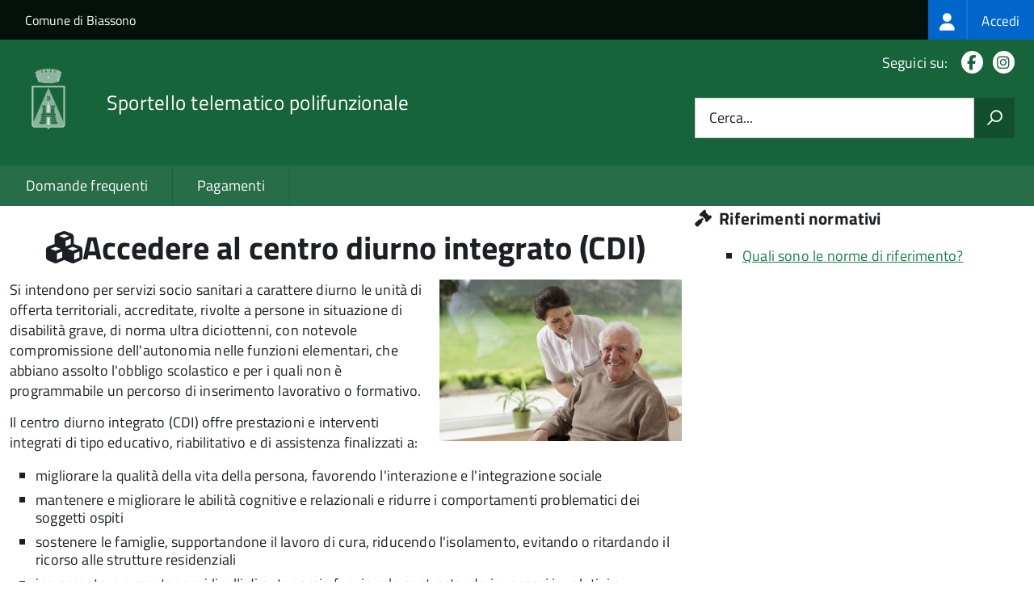

--- FILE ---
content_type: text/html; charset=UTF-8
request_url: https://sportellotelematico.biassono.org/action%3Ac_a849%3Acentro.diurno.integrato
body_size: 9267
content:
<!DOCTYPE html>
<html lang="it" dir="ltr" prefix="og: https://ogp.me/ns#">
  <head>
    <meta charset="utf-8" />
<script>var _paq = _paq || [];(function(){var u=(("https:" == document.location.protocol) ? "https://nginx.piwik.prod.globogis.srl/" : "https://nginx.piwik.prod.globogis.srl/");_paq.push(["setSiteId", "172"]);_paq.push(["setTrackerUrl", u+"matomo.php"]);if (!window.matomo_search_results_active) {_paq.push(["trackPageView"]);}var d=document,g=d.createElement("script"),s=d.getElementsByTagName("script")[0];g.type="text/javascript";g.defer=true;g.async=true;g.src=u+"matomo.js";s.parentNode.insertBefore(g,s);})();</script>
<link rel="canonical" href="https://sportellotelematico.biassono.org/action%3Ac_a849%3Acentro.diurno.integrato" />
<meta property="og:url" content="https://sportellotelematico.biassono.org/action%3Ac_a849%3Acentro.diurno.integrato" />
<meta property="og:title" content="Accedere al centro diurno integrato (CDI) | Sportello Telematico Unificato" />
<meta property="og:image:url" content="https://storage.googleapis.com/maggioli-stu-theme-public-prod/10.30.3/themes/custom/stu3_italia/logo.svg" />
<meta name="Generator" content="Drupal 10 (https://www.drupal.org)" />
<meta name="MobileOptimized" content="width" />
<meta name="HandheldFriendly" content="true" />
<meta name="viewport" content="width=device-width, initial-scale=1.0" />
<link rel="icon" href="https://storage.googleapis.com/stu-biassono-public-prod/favicon_5.ico" type="image/vnd.microsoft.icon" />

    <title>Accedere al centro diurno integrato (CDI) | Sportello Telematico Unificato</title>
    <link rel="stylesheet" media="all" href="/sites/default/files/css/css_DBL2Vn_wu9LfU3jscDhYGDoC-gmpilitYeBI0IEQdJ8.css?delta=0&amp;language=it&amp;theme=stu3_italia&amp;include=[base64]" />
<link rel="stylesheet" media="all" href="/sites/default/files/css/css_LI9DjzTLNt2LHd5vF8YyJi9PdHT_02H21hzoPeJELu4.css?delta=1&amp;language=it&amp;theme=stu3_italia&amp;include=[base64]" />
<link rel="stylesheet" media="all" href="https://storage.googleapis.com/maggioli-stu-theme-public-prod/10.30.3/css/build/font-awesome/css/all.min.css" />
<link rel="stylesheet" media="all" href="https://storage.googleapis.com/maggioli-stu-theme-public-prod/10.30.3/css/fonts.css" />
<link rel="stylesheet" media="all" href="https://storage.googleapis.com/maggioli-stu-theme-public-prod/10.30.3/css/build/vendor.css" />
<link rel="stylesheet" media="all" href="https://storage.googleapis.com/maggioli-stu-theme-public-prod/10.30.3/css/build/build_green.css" />

    
  </head>
  <body class="no-gin--toolbar-active path-node page-node-type-stu-action Sportello-telematico enhanced">
        <ul class="Skiplinks js-fr-bypasslinks visually-hidden focusable skip-link">
        <li><a accesskey="2" href="#main-content">Salta al contenuto principale</a></li>
        <li><a accesskey="3" href="#menu">Skip to site navigation</a></li>
    </ul>

    
      <div class="dialog-off-canvas-main-canvas" data-off-canvas-main-canvas>
    <ul class="Skiplinks js-fr-bypasslinks u-hiddenPrint">
  <li><a href="#main">Vai al Contenuto</a></li>
  <li><a class="js-fr-offcanvas-open" href="#menu" aria-controls="menu" aria-label="accedi al menu"
         title="accedi al menu">Vai alla navigazione del sito</a></li>
</ul>
<header class="Header Headroom--fixed js-Headroom u-hiddenPrint" role="banner">
  <div class="Header-banner">
      <div class="Header-owner">
      <a href="http://www.biassono.org">Comune di Biassono</a>

      <div class="login-spid">
          <div class="region region-spid-login">
    <nav role="navigation" aria-labelledby="block-loginmenu-menu" id="block-loginmenu" class="block block-menu navigation menu--stu-login-menu">
            
  <h2 class="visually-hidden" id="block-loginmenu-menu">Login menu</h2>
  

        
              <ul class="Linklist Linklist--padded Treeview Treeview--default js-fr-treeview u-text-r-xs">
                    <li>
        <a href="/auth-service/login" data-drupal-link-system-path="auth-service/login"><span class="stu-login-custom">
      <span class="stu-login-icon stu-login-bg-generic">
        <span class="fa-solid fa-user fa-lg"></span>
      </span>
      <span class="stu-login stu-login-bg-generic stu-login-hidden">Accedi</span></span></a>
              </li>
        </ul>
  


  </nav>

  </div>

      </div>

          </div>
  </div>

  <div class="Header-navbar Grid Grid--alignMiddle" style="">
    <div class="Header-toggle Grid-cell">
      <a class="Hamburger-toggleContainer js-fr-offcanvas-open u-nojsDisplayInlineBlock" href="#menu"
         aria-controls="menu" aria-label="accedi al menu" title="accedi al menu">
        <span class="Hamburger-toggle" role="presentation"></span>
        <span class="Header-toggleText" role="presentation">Menu</span>
      </a>
    </div>

    <div class="Header-logo Grid-cell">
      <a style="text-decoration: none;" href="/" tabindex="-1">
        <img src="https://storage.googleapis.com/stu-biassono-public-prod/theme/logo-web.png" alt="Logo Sportello telematico polifunzionale"/>
      </a>
    </div>

    <div class="Header-title Grid-cell">
      <h1 class="Header-titleLink">
        <a accesskey="1" href="/" title="Home" rel="home">
          <span style="">Sportello telematico polifunzionale</span>
        </a>
      </h1>

      
    </div>

    <div class="Header-searchTrigger Grid-cell">
      <button aria-controls="header-search" class="js-Header-search-trigger Icon Icon-search"
              title="attiva il form di ricerca" aria-label="attiva il form di ricerca" aria-hidden="false"></button>
      <button aria-controls="header-search" class="js-Header-search-trigger Icon Icon-close u-hidden"
              title="disattiva il form di ricerca" aria-label="disattiva il form di ricerca"
              aria-hidden="true"></button>
    </div>

    <div class="Header-utils Grid-cell">

        <div class="Header-social Headroom-hideme">
          <p>Seguici su:</p>
          <ul class="Header-socialIcons">
                          <li><a href="https://it-it.facebook.com/pages/category/Library/Biblioteca-Civica-Biassono-425753974112322" target="_blank" title="Facebook"><span class="Icon-facebook"></span><span
                          class="u-hiddenVisually">Facebook</span></a></li>
                                                  <li><a href="https://www.instagram.com/comunebiassono" target="_blank" title="Instagram"><span class="Icon-instagram"></span><span
                          class="u-hiddenVisually">Instagram</span></a></li>
                                    
            
                                                                      </ul>
        </div>
                  <div class="Header-search" id="header-search">
        <form class="Form" action="/search" method="GET">
          <div class="Form-field Form-field--withPlaceholder Grid">
            <input class="Form-input Grid-cell u-sizeFill u-text-r-s" required id="cerca" name="search" autocomplete="off">
            <label class="Form-label" for="cerca">Cerca...</label>
            <button class="Grid-cell u-sizeFit Icon-search u-background-60 u-color-white u-padding-all-s u-textWeight-700"
                    title="Avvia la ricerca" aria-label="Avvia la ricerca"></button>
          </div>
        </form>
      </div>
      
    </div>
  </div>
    <div class="region region-header Headroom-hideme u-textCenter stu3-region-header">
        <nav class="Megamenu Megamenu--default js-megamenu" role="navigation" aria-labelledby="system-navigation">
      

              <ul class="Megamenu-list u-layout-wide u-layoutCenter u-layout-withGutter" id="system-navigation">

      
    
                        <li class="Megamenu-item ">
                    <a href="/faq" data-drupal-link-system-path="faq">Domande frequenti</a>
                    </li>
                        <li class="Megamenu-item ">
                    <a href="/action%3As_italia%3Apagare" data-drupal-link-system-path="node/905">Pagamenti</a>
                    </li>
                        <li class="Megamenu-item ">
                    <a href="/page%3As_italia%3Ascrivania.cittadino" title="Visualizza tutti i miei dati" data-drupal-link-system-path="node/2"></a>
                    </li>
    
          </ul>
    
  


    </nav>

  </div>

</header>

<section class="Offcanvas Offcanvas--left Offcanvas--modal js-fr-offcanvas u-jsVisibilityHidden u-nojsDisplayNone"
         id="menu" style="visibility: hidden;">
  <h2 class="u-hiddenVisually">Menu di navigazione</h2>
  <div class="Offcanvas-content u-background-white">
    <div class="Offcanvas-toggleContainer u-background-70 u-jsHidden">
      <a class="Hamburger-toggleContainer u-block u-color-white u-padding-bottom-xxl u-padding-left-s u-padding-top-xxl js-fr-offcanvas-close"
         aria-controls="menu" aria-label="esci dalla navigazione" title="esci dalla navigazione" href="#">
        <span class="Hamburger-toggle is-active" aria-hidden="true"></span>
      </a>
    </div>
    <nav>
        <div class="region region-primary-menu">
    <nav role="navigation" aria-labelledby="block-stu3-italia-main-menu-menu" id="block-stu3-italia-main-menu" class="block block-menu navigation menu--main">
            
  <h2 class="visually-hidden" id="block-stu3-italia-main-menu-menu">Navigazione principale</h2>
  

        
              <ul class="Linklist Linklist--padded Treeview Treeview--default js-fr-treeview u-text-r-xs">
                    <li>
        <a href="/faq" data-drupal-link-system-path="faq">Domande frequenti</a>
              </li>
                <li>
        <a href="/action%3As_italia%3Apagare" data-drupal-link-system-path="node/905">Pagamenti</a>
              </li>
                <li>
        <a href="/page%3As_italia%3Ascrivania.cittadino" title="Visualizza tutti i miei dati" data-drupal-link-system-path="node/2"></a>
              </li>
        </ul>
  


  </nav>

  </div>

    </nav>
  </div>
</section>


<div id="slider">
  
</div>
<div id="main" role="main">
  <span id="main-content" tabindex="-1"></span>  
    <div class="region region-highlighted Grid Grid--withGutter">
    <div data-drupal-messages-fallback class="hidden"></div>

  </div>


  

  <div class="u-layout-wide u-layoutCenter u-layout-withGutter">
    <div class="Grid Grid--withGutter">
                          <div class="Grid-cell u-md-size8of12 u-lg-size8of12">
        <section>  <div class="region region-content">
    <div id="block-stu3-italia-page-title" class="block block-core block-page-title-block">
  
    
      
  <h1 class="page-title u-text-h1"><span class="field field--name-title field--type-string field--label-hidden"><em class="fa fa-cubes"></em><span>Accedere al centro diurno integrato (CDI)</span></span>
</h1>


  </div>
<div id="block-stu3-italia-content" class="block block-system block-system-main-block">
  
    
      


<article class="node node--type-stu-action node--view-mode-full Prose">
  
    

          
    
            <div class="field field--name-field-stu-action-cover field--type-image field--label-hidden field__item">  <img loading="lazy" src="https://storage.googleapis.com/stu-biassono-public-prod/Centro%2520diurno%2520integrato.jpg" width="300" height="200" alt="Accedere al centro diurno integrato (CDI)" />

</div>
      
  
  
  <div class="node__content">

    
    
            <div class="clearfix text-formatted field field--name-body field--type-text-with-summary field--label-hidden field__item Prose"><p>Si intendono per servizi socio sanitari a carattere diurno le unità di offerta territoriali, accreditate, rivolte a persone in situazione di disabilità grave, di norma ultra diciottenni, con notevole compromissione dell'autonomia nelle funzioni elementari, che abbiano assolto l'obbligo scolastico e per i quali non è programmabile un percorso di inserimento lavorativo o formativo.</p>

<p>Il centro diurno integrato&nbsp;(CDI) offre prestazioni e interventi integrati di tipo educativo, riabilitativo e di assistenza finalizzati a:</p>

<ul>
	<li>migliorare la qualità della vita della persona, favorendo l'interazione e&nbsp;l'integrazione sociale</li>
	<li>mantenere e migliorare le abilità cognitive e relazionali e ridurre i comportamenti problematici dei soggetti ospiti</li>
	<li>sostenere le famiglie, supportandone il lavoro di cura, riducendo l'isolamento, evitando o ritardando il ricorso alle strutture residenziali</li>
	<li>incrementare e mantenere i livelli di autonomia funzionale contrastando i processi involutivi e favorendo, quando è possibile, la frequenza di strutture esterne, sportive e sociali</li>
	<li>favorire lo sviluppo di competenze globali, finalizzando l'azione al raggiungimento di obiettivi significativi mediante percorsi e progetti personalizzati.</li>
</ul></div>
      

  
  
      <div class="node-separator"></div>
  
    
    
    
      <div class="clearfix text-formatted field field--name-field-stu-custom-description field--type-stu-description field--label-hidden field__items">
              <div class="Prose field__item"><h6 class="fs-4 mb-3">In Comune di Biassono …</h6><p>Consulta l'<a href="https://www.ats-brianza.it/it/centro-diurno-integrato-cdi">elenco delle strutture presenti sul territorio</a>.</p>
</div>
          </div>
  

          <div class="node-separator"></div>
    
        
    
  <div class="field field--name-field-stu-procedure field--type-entity-reference field--label-above">
    <header>
      <h2>Servizi</h2>
      <em>Per presentare la pratica accedi al servizio che ti interessa</em>
    </header>
    <br/>
              <div class="field__item">
<article class="node node--type-stu-procedure node--view-mode-teaser">

  
      <a href="/procedure%3Ac_a849%3Acentro.diurno.integrato%3Bdomanda?source=1864" rel="bookmark"><span class="field field--name-title field--type-string field--label-hidden"><span class="stu-procedure"></span> <span>Accesso al centro diurno integrato (CDI)</span></span>
</a>
    

</article>
</div>
          </div>

    

          <div class="where-you-can-find">
        <h2>Puoi trovare questa pagina in</h2>
        <div class="field__item">
                      Aree tematiche:                                <a href="/activity/11">Salute</a>
                  </div>
        <div class="field__item">
                      Io sono:                                <a href="/activity/17">Anziano</a>
                  </div>
        <div class="field__item">
                      Sezioni:                                <a href="/activity/53">Servizi sociali</a>
                  </div>
      </div>
      <div class="node-separator"></div>
      <span id="webform-submission-valutazione-chiarezza-node-1864-form-ajax-content"></span><div id="webform-submission-valutazione-chiarezza-node-1864-form-ajax" class="webform-ajax-form-wrapper" data-effect="fade" data-progress-type="throbber"><form class="webform-submission-form webform-submission-add-form webform-submission-valutazione-chiarezza-form webform-submission-valutazione-chiarezza-add-form webform-submission-valutazione-chiarezza-node-1864-form webform-submission-valutazione-chiarezza-node-1864-add-form js-webform-disable-autosubmit js-webform-details-toggle webform-details-toggle" data-drupal-selector="webform-submission-valutazione-chiarezza-node-1864-add-form" action="/action%3Ac_a849%3Acentro.diurno.integrato" method="post" id="webform-submission-valutazione-chiarezza-node-1864-add-form" accept-charset="UTF-8">
  
  <div id="edit-title" class="js-form-item form-item js-form-type-webform-markup form-type-webform-markup js-form-item-title form-item-title form-no-label">
        <h2 class="h4 mb-0" data-element="feedback-title">Quanto sono chiare le informazioni su questa pagina?</h2>
        </div>
<div class="js-form-item form-item js-form-type-agid-rating form-type-agid-rating js-form-item-chiarezza-informazioni-agid form-item-chiarezza-informazioni-agid form-no-label">
        <input data-drupal-selector="edit-chiarezza-informazioni-agid" type="range" autocomplete="off  " aria-label="Valutazione chiarezza delle informazioni di questa pagina" class="js-webform-visually-hidden invisible form-webform-rating Form-input" id="edit-chiarezza-informazioni-agid" name="chiarezza_informazioni_agid" value="0" step="1" min="0" max="5" data-drupal-states="{&quot;readonly&quot;:[{&quot;.webform-submission-valutazione-chiarezza-node-1864-add-form :input[name=\u0022incontrato_maggiori_difficolta\u0022]&quot;:{&quot;filled&quot;:true}},&quot;xor&quot;,{&quot;.webform-submission-valutazione-chiarezza-node-1864-add-form :input[name=\u0022aspetti_preferiti\u0022]&quot;:{&quot;filled&quot;:true}}]}" /><div class="agid-rate svg rateit-medium" data-min="0" data-max="5" data-step="1" data-resetable="false" data-readonly="false" data-backingfld="[data-drupal-selector=&quot;edit-chiarezza-informazioni-agid&quot;]" data-value="" data-starheight="24" data-starwidth="24"></div>


        </div>
<div class="clear-float js-form-wrapper form-wrapper" data-webform-key="first" data-drupal-selector="edit-first" id="edit-first"><fieldset data-drupal-selector="edit-incontrato-maggiori-difficolta" data-element="feedback-rating-negative" class="js-webform-states-hidden radios--wrapper fieldgroup form-composite webform-composite-visible-title js-webform-type-radios webform-type-radios js-form-item form-item js-form-wrapper form-wrapper" id="edit-incontrato-maggiori-difficolta--wrapper" data-drupal-states="{&quot;visible&quot;:{&quot;.webform-submission-valutazione-chiarezza-node-1864-add-form :input[name=\u0022chiarezza_informazioni_agid\u0022]&quot;:{&quot;value&quot;:{&quot;between&quot;:&quot;1:3&quot;}}},&quot;required&quot;:{&quot;.webform-submission-valutazione-chiarezza-node-1864-add-form :input[name=\u0022chiarezza_informazioni_agid\u0022]&quot;:{&quot;value&quot;:{&quot;between&quot;:&quot;1:3&quot;}}}}">
      <legend id="edit-incontrato-maggiori-difficolta--wrapper-legend">
    <span data-element="feedback-rating-question" class="fieldset-legend">Dove hai incontrato le maggiori difficoltà?</span>
  </legend>
  <div class="fieldset-wrapper">
                <div id="edit-incontrato-maggiori-difficolta" class="js-webform-radios webform-options-display-one-column form-radios"><div class="js-form-item form-item js-form-type-radio form-type-radio js-form-item-incontrato-maggiori-difficolta form-item-incontrato-maggiori-difficolta">
        <input data-drupal-selector="edit-incontrato-maggiori-difficolta-a-volte-le-indicazioni-non-erano-chiare" type="radio" id="edit-incontrato-maggiori-difficolta-a-volte-le-indicazioni-non-erano-chiare" name="incontrato_maggiori_difficolta" value="A volte le indicazioni non erano chiare" class="form-radio Form-input" />

        <label data-element="feedback-rating-answer" for="edit-incontrato-maggiori-difficolta-a-volte-le-indicazioni-non-erano-chiare" class="option Form-label">A volte le indicazioni non erano chiare</label>
      </div>
<div class="js-form-item form-item js-form-type-radio form-type-radio js-form-item-incontrato-maggiori-difficolta form-item-incontrato-maggiori-difficolta">
        <input data-drupal-selector="edit-incontrato-maggiori-difficolta-a-volte-le-indicazioni-non-erano-complete" type="radio" id="edit-incontrato-maggiori-difficolta-a-volte-le-indicazioni-non-erano-complete" name="incontrato_maggiori_difficolta" value="A volte le indicazioni non erano complete" class="form-radio Form-input" />

        <label data-element="feedback-rating-answer" for="edit-incontrato-maggiori-difficolta-a-volte-le-indicazioni-non-erano-complete" class="option Form-label">A volte le indicazioni non erano complete</label>
      </div>
<div class="js-form-item form-item js-form-type-radio form-type-radio js-form-item-incontrato-maggiori-difficolta form-item-incontrato-maggiori-difficolta">
        <input data-drupal-selector="edit-incontrato-maggiori-difficolta-a-volte-non-capivo-se-stavo-procedendo-correttamente" type="radio" id="edit-incontrato-maggiori-difficolta-a-volte-non-capivo-se-stavo-procedendo-correttamente" name="incontrato_maggiori_difficolta" value="A volte non capivo se stavo procedendo correttamente" class="form-radio Form-input" />

        <label data-element="feedback-rating-answer" for="edit-incontrato-maggiori-difficolta-a-volte-non-capivo-se-stavo-procedendo-correttamente" class="option Form-label">A volte non capivo se stavo procedendo correttamente</label>
      </div>
<div class="js-form-item form-item js-form-type-radio form-type-radio js-form-item-incontrato-maggiori-difficolta form-item-incontrato-maggiori-difficolta">
        <input data-drupal-selector="edit-incontrato-maggiori-difficolta-ho-avuto-problemi-tecnici" type="radio" id="edit-incontrato-maggiori-difficolta-ho-avuto-problemi-tecnici" name="incontrato_maggiori_difficolta" value="Ho avuto problemi tecnici" class="form-radio Form-input" />

        <label data-element="feedback-rating-answer" for="edit-incontrato-maggiori-difficolta-ho-avuto-problemi-tecnici" class="option Form-label">Ho avuto problemi tecnici</label>
      </div>
<div class="js-form-item form-item js-form-type-radio form-type-radio js-form-item-incontrato-maggiori-difficolta form-item-incontrato-maggiori-difficolta">
        <input data-drupal-selector="edit-incontrato-maggiori-difficolta-altro" type="radio" id="edit-incontrato-maggiori-difficolta-altro" name="incontrato_maggiori_difficolta" value="Altro" class="form-radio Form-input" />

        <label data-element="feedback-rating-answer" for="edit-incontrato-maggiori-difficolta-altro" class="option Form-label">Altro</label>
      </div>
</div>

          </div>
</fieldset>
<fieldset data-drupal-selector="edit-aspetti-preferiti" data-element="feedback-rating-positive" class="js-webform-states-hidden radios--wrapper fieldgroup form-composite webform-composite-visible-title js-webform-type-radios webform-type-radios js-form-item form-item js-form-wrapper form-wrapper" id="edit-aspetti-preferiti--wrapper" data-drupal-states="{&quot;visible&quot;:{&quot;.webform-submission-valutazione-chiarezza-node-1864-add-form :input[name=\u0022chiarezza_informazioni_agid\u0022]&quot;:{&quot;value&quot;:{&quot;greater_equal&quot;:&quot;4&quot;}}},&quot;required&quot;:{&quot;.webform-submission-valutazione-chiarezza-node-1864-add-form :input[name=\u0022chiarezza_informazioni_agid\u0022]&quot;:{&quot;value&quot;:{&quot;greater_equal&quot;:&quot;4&quot;}}}}">
      <legend id="edit-aspetti-preferiti--wrapper-legend">
    <span data-element="feedback-rating-question" class="fieldset-legend">Quali sono stati gli aspetti che hai preferito?</span>
  </legend>
  <div class="fieldset-wrapper">
                <div id="edit-aspetti-preferiti" class="js-webform-radios webform-options-display-one-column form-radios"><div class="js-form-item form-item js-form-type-radio form-type-radio js-form-item-aspetti-preferiti form-item-aspetti-preferiti">
        <input data-drupal-selector="edit-aspetti-preferiti-le-indicazioni-erano-chiare" type="radio" id="edit-aspetti-preferiti-le-indicazioni-erano-chiare" name="aspetti_preferiti" value="Le indicazioni erano chiare" class="form-radio Form-input" />

        <label data-element="feedback-rating-answer" for="edit-aspetti-preferiti-le-indicazioni-erano-chiare" class="option Form-label">Le indicazioni erano chiare</label>
      </div>
<div class="js-form-item form-item js-form-type-radio form-type-radio js-form-item-aspetti-preferiti form-item-aspetti-preferiti">
        <input data-drupal-selector="edit-aspetti-preferiti-le-indicazioni-erano-complete" type="radio" id="edit-aspetti-preferiti-le-indicazioni-erano-complete" name="aspetti_preferiti" value="Le indicazioni erano complete" class="form-radio Form-input" />

        <label data-element="feedback-rating-answer" for="edit-aspetti-preferiti-le-indicazioni-erano-complete" class="option Form-label">Le indicazioni erano complete</label>
      </div>
<div class="js-form-item form-item js-form-type-radio form-type-radio js-form-item-aspetti-preferiti form-item-aspetti-preferiti">
        <input data-drupal-selector="edit-aspetti-preferiti-capivo-sempre-che-stavo-procedendo-correttamente" type="radio" id="edit-aspetti-preferiti-capivo-sempre-che-stavo-procedendo-correttamente" name="aspetti_preferiti" value="Capivo sempre che stavo procedendo correttamente" class="form-radio Form-input" />

        <label data-element="feedback-rating-answer" for="edit-aspetti-preferiti-capivo-sempre-che-stavo-procedendo-correttamente" class="option Form-label">Capivo sempre che stavo procedendo correttamente</label>
      </div>
<div class="js-form-item form-item js-form-type-radio form-type-radio js-form-item-aspetti-preferiti form-item-aspetti-preferiti">
        <input data-drupal-selector="edit-aspetti-preferiti-non-ho-avuto-problemi-tecnici" type="radio" id="edit-aspetti-preferiti-non-ho-avuto-problemi-tecnici" name="aspetti_preferiti" value="Non ho avuto problemi tecnici" class="form-radio Form-input" />

        <label data-element="feedback-rating-answer" for="edit-aspetti-preferiti-non-ho-avuto-problemi-tecnici" class="option Form-label">Non ho avuto problemi tecnici</label>
      </div>
<div class="js-form-item form-item js-form-type-radio form-type-radio js-form-item-aspetti-preferiti form-item-aspetti-preferiti">
        <input data-drupal-selector="edit-aspetti-preferiti-altro" type="radio" id="edit-aspetti-preferiti-altro" name="aspetti_preferiti" value="Altro" class="form-radio Form-input" />

        <label data-element="feedback-rating-answer" for="edit-aspetti-preferiti-altro" class="option Form-label">Altro</label>
      </div>
</div>

          </div>
</fieldset>
<div class="hidden js-form-item form-item js-form-type-textfield form-type-textfield js-form-item-breve-commento-first form-item-breve-commento-first">
      <label for="edit-breve-commento-first" class="Form-label">Vuoi aggiungere altri dettagli?</label>
        <input data-element="feedback-input-text" data-drupal-selector="edit-breve-commento-first" type="text" id="edit-breve-commento-first" name="breve_commento_first" value="" size="60" maxlength="255" class="form-text Form-input" />

        </div>
<div class="p-0 btn btn-outline-primary me-4 float-start js-webform-states-hidden form-actions webform-actions js-form-wrapper form-wrapper" data-drupal-selector="edit-actions-01" data-drupal-states="{&quot;invisible&quot;:{&quot;.webform-submission-valutazione-chiarezza-node-1864-add-form :input[name=\u0022chiarezza_informazioni_agid\u0022]&quot;:{&quot;value&quot;:&quot;0&quot;}}}" id="edit-actions-01"><input formnovalidate="formnovalidate" class="webform-button--reset button js-form-submit form-submit Button Button--default" data-drupal-selector="edit-actions-01-reset" data-disable-refocus="true" type="submit" id="edit-actions-01-reset" name="op" value="Indietro" />

</div>
</div>
<input data-drupal-selector="edit-urn" type="hidden" name="urn" value="action:c_a849:centro.diurno.integrato" class="Form-input" />
<div class="js-webform-states-hidden form-actions webform-actions js-form-wrapper form-wrapper" data-drupal-selector="edit-actions" data-drupal-states="{&quot;invisible&quot;:{&quot;.webform-submission-valutazione-chiarezza-node-1864-add-form :input[name=\u0022chiarezza_informazioni_agid\u0022]&quot;:{&quot;value&quot;:&quot;0&quot;}}}" id="edit-actions"><input class="webform-button--next btn btn-primary button js-form-submit form-submit Button Button--default" data-drupal-selector="edit-actions-wizard-next" data-disable-refocus="true" type="submit" id="edit-actions-wizard-next" name="op" value="Avanti" />

</div>
<input autocomplete="off" data-drupal-selector="form-dqaejbfhm3-lojrzyrytswrfiwjcksgzmcubbv3oglk" type="hidden" name="form_build_id" value="form-dQAEjbFhm3-LojrzYrYtswRfIWJcksGZmcuBbv3oGLk" class="Form-input" />
<input data-drupal-selector="edit-webform-submission-valutazione-chiarezza-node-1864-add-form" type="hidden" name="form_id" value="webform_submission_valutazione_chiarezza_node_1864_add_form" class="Form-input" />


  
</form>
</div>
              <div class="node-separator"></div>
      <div class="u-text-r-xxs">
        Ultimo aggiornamento: 06/04/2023 11:49.11
      </div>
      </div>
</article>

  </div>

  </div>
</section>

        
      </div>
              <div class="Grid-cell u-sizeFull u-md-size4of12 u-lg-size4of12">
          <aside class="layout-sidebar-first" role="complementary">
            
              <div class="region region-sidebar-second">
    <div class="views-element-container block block-views block-views-blockstu-founding-law-block-2 Prose" id="block-stu-founding-law-action">
  
      <h4 class="u-text-h4"><span class="fa fa-gavel" title="Riferimenti normativi"></span> Riferimenti normativi</h4>
    
      <div><div class="view view-stu-founding-law view-id-stu_founding_law view-display-id-block_2 js-view-dom-id-d8b67a7d5eddda96f29199cce63fb6b7815b47bfdc7521229f7a058ce4e93af5">
  
    
      
      <div class="view-content">
      <div class="Prose item-list">
  
  <ul>

          <li><a href="http://www.indicenormativa.it/norme/procedimenti/centro.diurno.integrato?istituzione=Comune%20di%20Biassono" class="chip-label" target="_blank">Quali sono le norme di riferimento?</a></li>
    
  </ul>

</div>

    </div>
  
          </div>
</div>

  </div>
<div class="views-element-container block block-views block-views-blockstu-related-faq-block-1 Prose" id="block-related-faq">
  
      
      <div><div class="view view-stu-related-faq view-id-stu_related_faq view-display-id-block_1 js-view-dom-id-7a2131d4e0f1c1bfa06e64076068bad466befaf487272ca1ff75c4a7aba1ad7d">
  
    
      
  
            <div class="view-footer">
      <div class="view view-stu-related-faq view-id-stu_related_faq view-display-id-block_3 js-view-dom-id-df0ea0bd1b96d1f8dc7e6e491d4b0709b1af1effa29c70960e756aeb11897d9c">
  
    
      
  
          </div>

    </div>
    </div>
</div>

  </div>

  </div>

          </aside>
        </div>
          </div>
  </div>

      <div class="u-layout-wide u-layoutCenter u-layout-withGutter u-padding-r-top u-padding-r-bottom">
        <div class="region region-content-bottom">
    <div class="views-element-container block block-views block-views-blockwww-text-button-menu-block-1" id="block-views-block-www-text-button-menu-block-1">
  
    
      <div><div class="view view-www-text-button-menu view-id-www_text_button_menu view-display-id-block_1 js-view-dom-id-b2016230a32a62094410c7aa4e33e234e6e5e168c6c64bc5fab7583050ef45ff">
  
    
      
  
          </div>
</div>

  </div>
<div class="views-element-container block block-views block-views-blockwww-bottom-menu-block-1" id="block-views-block-www-bottom-menu-block-1">
  
    
      <div><div class="view view-www-bottom-menu view-id-www_bottom_menu view-display-id-block_1 js-view-dom-id-defe96671602152aa59c4b9b8a853b7dd66090a4891f4ee84600f07e343d27e8">
  
    
      
  
          </div>
</div>

  </div>
<div class="views-element-container block block-views block-views-blockwww-bottom-menu-block-2" id="block-views-block-www-bottom-menu-block-2">
  
    
      <div><div class="view view-www-bottom-menu view-id-www_bottom_menu view-display-id-block_2 js-view-dom-id-96ce5109fc6f1db4734b39f2bbdc2319a13ca0d79f0704dd228fbc523ce2c806">
  
    
      
  
          </div>
</div>

  </div>

  </div>

    </div>
  
  
      <div class="u-background-grey-80 sticky-footer">
      <div class="u-layout-wide u-layoutCenter u-layout-r-withGutter">
        <footer class="Footer u-padding-all-s">
            <div class="region region-footer">
      
        <ul class="Footer-links u-cf">
          <li>
        <a href="/user/login" data-drupal-link-system-path="/user/login" title="Area riservata">Area riservata</a>
              </li>
          <li>
        <a href="/page%3As_italia%3Acredits" data-drupal-link-system-path="/page%3As_italia%3Acredits" title="Crediti">Crediti</a>
              </li>
          <li>
        <a href="/action%3As_italia%3Aprivacy.policy" data-drupal-link-system-path="/action%3As_italia%3Aprivacy.policy" title="Informativa privacy">Informativa privacy</a>
              </li>
          <li>
        <a href="/page%3As_italia%3Asportello.telematico%3Bnote.legali" data-drupal-link-system-path="/page%3As_italia%3Asportello.telematico%3Bnote.legali" title="Note legali">Note legali</a>
              </li>
          <li>
        <a href="/node/880" data-drupal-link-system-path="/node/880" title="Contatti">Contatti</a>
              </li>
          <li>
        <a href="/bookings" data-drupal-link-system-path="/bookings" title="Prenotazione appuntamento">Prenotazione appuntamento</a>
              </li>
          <li>
        <a href="/datimonitoraggio" data-drupal-link-system-path="/datimonitoraggio" title="Statistiche del portale">Statistiche del portale</a>
              </li>
          <li>
        <a href="/faq" data-drupal-link-system-path="/faq" title="Leggi le FAQ">Leggi le FAQ</a>
              </li>
          <li>
        <a href="/action%3As_italia%3Apagare" data-drupal-link-system-path="/action%3As_italia%3Apagare" title="Pagamenti">Pagamenti</a>
              </li>
          <li>
        <a href="/riepilogo_valutazioni" data-drupal-link-system-path="/riepilogo_valutazioni" title="Riepilogo valutazioni">Riepilogo valutazioni</a>
              </li>
          <li>
        <a href="/page%3As_italia%3Apiano.miglioramento.servizi" data-drupal-link-system-path="/page%3As_italia%3Apiano.miglioramento.servizi" title="Piano di miglioramento dei servizi">Piano di miglioramento dei servizi</a>
              </li>
          <li>
        <a href="/node/880" data-drupal-link-system-path="/node/880" title="Comune di Biassono - PEC: biassono@pec.it">Comune di Biassono - PEC: biassono@pec.it</a>
              </li>
        </ul>
  


<div id="block-poweredby" class="block block-stu-site-web-utilities block-powered-by">
  
    
      <style>
.powered-by a {
  line-height: 2!important;
  color: #fff!important;
  text-decoration: underline!important;
}

.powered-by a:hover {
  text-decoration: none!important;
}

</style>

<div class="powered-by">
  <a href="https://www.sportellotelematicopolifunzionale.it" target="_blank" rel="noopener">Powered by Sportello Telematico Polifunzionale (v. 10.30.3)</a>
</div>

  </div>

  </div>

          <a href="https://designers.italia.it/" style="margin-top:-20px;float:right" title="Costruito utilizzando il design system di Designers Italia"><img src="https://storage.googleapis.com/maggioli-stu-theme-public-staging/ad921212/img/it_logo.png" width="20" height="16" alt="Costruito utilizzando il design system di Designers Italia"/></a>
      </footer>
      </div>
    </div>
  </div>


  </div>

    
    <script type="application/json" data-drupal-selector="drupal-settings-json">{"path":{"baseUrl":"\/","pathPrefix":"","currentPath":"node\/1864","currentPathIsAdmin":false,"isFront":false,"currentLanguage":"it"},"pluralDelimiter":"\u0003","suppressDeprecationErrors":true,"ajaxPageState":{"libraries":"[base64]","theme":"stu3_italia","theme_token":null},"ajaxTrustedUrl":{"form_action_p_pvdeGsVG5zNF_XLGPTvYSKCf43t8qZYSwcfZl2uzM":true,"\/action%3Ac_a849%3Acentro.diurno.integrato?ajax_form=1":true},"matomo":{"disableCookies":false,"trackMailto":false},"data":{"extlink":{"extTarget":true,"extTargetAppendNewWindowDisplay":true,"extTargetAppendNewWindowLabel":"(opens in a new window)","extTargetNoOverride":true,"extNofollow":false,"extTitleNoOverride":true,"extNoreferrer":false,"extFollowNoOverride":false,"extClass":"0","extLabel":"(link is external)","extImgClass":false,"extSubdomains":true,"extExclude":"","extInclude":"","extCssExclude":".it-nav-wrapper, .it-footer-main, .stu-account","extCssInclude":"","extCssExplicit":"","extAlert":false,"extAlertText":"This link will take you to an external web site. We are not responsible for their content.","extHideIcons":false,"mailtoClass":"0","telClass":"","mailtoLabel":"(link sends email)","telLabel":"(link is a phone number)","extUseFontAwesome":false,"extIconPlacement":"append","extPreventOrphan":false,"extFaLinkClasses":"fa fa-external-link","extFaMailtoClasses":"fa fa-envelope-o","extAdditionalLinkClasses":"","extAdditionalMailtoClasses":"","extAdditionalTelClasses":"","extFaTelClasses":"fa fa-phone","allowedDomains":null,"extExcludeNoreferrer":""}},"ajax":{"edit-actions-wizard-next":{"callback":"::submitAjaxForm","event":"click","effect":"fade","speed":500,"progress":{"type":"throbber","message":""},"disable-refocus":true,"url":"\/action%3Ac_a849%3Acentro.diurno.integrato?ajax_form=1","httpMethod":"POST","dialogType":"ajax","submit":{"_triggering_element_name":"op","_triggering_element_value":"Avanti"}},"edit-actions-01-reset":{"callback":"::submitAjaxForm","event":"click","effect":"fade","speed":500,"progress":{"type":"throbber","message":""},"disable-refocus":true,"url":"\/action%3Ac_a849%3Acentro.diurno.integrato?ajax_form=1","httpMethod":"POST","dialogType":"ajax","submit":{"_triggering_element_name":"op","_triggering_element_value":"Indietro"}}},"stu_agid":{"theme_url":"https:\/\/storage.googleapis.com\/maggioli-stu-theme-public-prod\/10.30.3"},"user":{"uid":0,"permissionsHash":"ec1e4b871a178c31704e037226c0f2c8f122175910961c48c99ed6e34565bfb9"}}</script>
<script src="/sites/default/files/js/js_EJ8VfTzcavU25QaOsJ1ViGdCsM8FJUlemISPjdSZNTQ.js?scope=footer&amp;delta=0&amp;language=it&amp;theme=stu3_italia&amp;include=[base64]"></script>
<script src="https://storage.googleapis.com/maggioli-stu-theme-public-prod/10.30.3/js/build/IWT.min.js"></script>
<script src="https://storage.googleapis.com/maggioli-stu-theme-public-prod/10.30.3/js/stu3_italia.js"></script>
<script src="/sites/default/files/js/js_ARHhgsHcWeHwWfMMmPGTAMUUSaulR_HoseSmaQ9SE7M.js?scope=footer&amp;delta=3&amp;language=it&amp;theme=stu3_italia&amp;include=[base64]"></script>

  </body>
</html>
